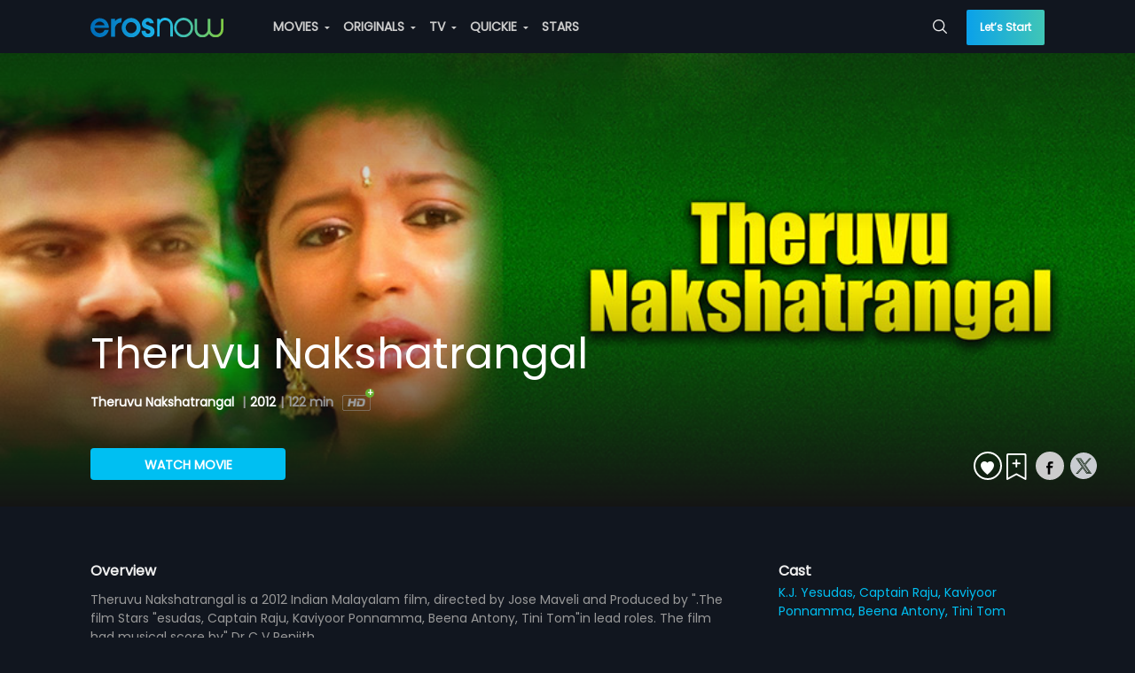

--- FILE ---
content_type: text/html;charset=UTF-8
request_url: https://pwaproxy.erosnow.com/api/v2/v1/catalog/menu?type=ORIGINAL&page_id=44&country=IN
body_size: 414
content:



{"assets":[{"asset_id":"1065865","title":"Metro Park","original_id":"1000279","asset_type":"ORIGINAL","position":"1","display_template_id":"1"},{"asset_id":"17000314","title":"Aisa Waisa Pyaar","original_id":"3000016","asset_type":"ORIGINAL","position":"2","display_template_id":"1"},{"asset_id":"1069369","title":"Hindmata","original_id":"1000389","asset_type":"ORIGINAL","position":"3","display_template_id":"1"}],"genre":[{"id":"117","type":"Drama","total":"4"},{"id":"120","type":"Romance","total":"4"},{"id":"305","type":"Comedy","total":"93"},{"id":"296","type":"Sports","total":"5"},{"id":"301","type":"Drama","total":"81"},{"id":"302","type":"Crime","total":"35"},{"id":"173","type":"Health & Fitness","total":"18"},{"id":"303","type":"Romance","total":"17"},{"id":"175","type":"Humour","total":"14"},{"id":"179","type":"Thrillers","total":"16"},{"id":"308","type":"Action","total":"6"},{"id":"229","type":"B-Town","total":"75"},{"id":"171","type":"Food","total":"59"},{"id":"289","type":"Adventure","total":"5"},{"id":"288","type":"Animated Series","total":"9"},{"id":"176","type":"Kids","total":"8"},{"id":"177","type":"Do-It-Yourself","total":"12"}]}




--- FILE ---
content_type: text/html;charset=UTF-8
request_url: https://pwaproxy.erosnow.com/api/v2/v1/catalog/menu?type=ORIGINAL&page_id=44&country=US
body_size: 410
content:



{"assets":[{"asset_id":"1065865","title":"Metro Park","original_id":"1000279","asset_type":"ORIGINAL","position":"1","display_template_id":"1"},{"asset_id":"17000314","title":"Aisa Waisa Pyaar","original_id":"3000016","asset_type":"ORIGINAL","position":"2","display_template_id":"1"},{"asset_id":"1069369","title":"Hindmata","original_id":"1000389","asset_type":"ORIGINAL","position":"3","display_template_id":"1"}],"genre":[{"id":"117","type":"Drama","total":"4"},{"id":"120","type":"Romance","total":"4"},{"id":"305","type":"Comedy","total":"93"},{"id":"296","type":"Sports","total":"5"},{"id":"301","type":"Drama","total":"81"},{"id":"302","type":"Crime","total":"35"},{"id":"173","type":"Health & Fitness","total":"18"},{"id":"303","type":"Romance","total":"17"},{"id":"175","type":"Humour","total":"14"},{"id":"179","type":"Thrillers","total":"16"},{"id":"308","type":"Action","total":"6"},{"id":"229","type":"B-Town","total":"72"},{"id":"171","type":"Food","total":"59"},{"id":"289","type":"Adventure","total":"5"},{"id":"288","type":"Animated Series","total":"9"},{"id":"176","type":"Kids","total":"8"},{"id":"177","type":"Do-It-Yourself","total":"12"}]}




--- FILE ---
content_type: application/javascript; charset=utf-8
request_url: https://erosnow.com/state-f3fb7680-d4cf-4599-907a-fabf8441f6f2.js
body_size: 1884
content:
window.__INITIAL_STATE__ = {"app":{"showMsgModal":false,"msgModalData":{},"showShareModal":false,"showSubscriptionModal":false,"showBasicModal":false,"showLoginModal":false,"showNextPreview":false,"showAddToPlaylistModal":false,"openVideoPlayer":false,"openAudioPlayer":false,"showSnackbar":false,"shareModalData":{},"addToPlaylistModalData":{},"snackbarData":{},"playerData":{},"menuData":{"home":{"title":"Home","url":"\u002F","icon":"home","showInSideNav":true,"action":"Home"},"movies":{"title":"MOVIES","url":"\u002Fmovies","icon":"movie","showInSideNav":true,"action":"Movie_Home","subMenu":[{"title":"Genres","url":"\u002Fmovies\u002Fgenres","action":"Movie_Genre"},{"title":"Most Popular","url":"\u002Fmovies\u002Fmostpopular","action":"Movie_Most Popular"},{"title":"Languages","url":"\u002Fmovies\u002Flanguages","action":"Movie_Languages"}]},"originals":{"title":"ORIGINALS","url":"\u002Foriginals","icon":"en","showInSideNav":true,"action":"Originals_Home","subMenu":[]},"tv":{"title":"TV","url":"\u002Ftv","icon":"tv","showInSideNav":true,"action":"TV_Home","subMenu":[],"newLabel":false},"music":{"title":"MUSIC","url":"\u002Fmusic","icon":"music-video","showInSideNav":true,"action":"Music_Home","subMenu":[{"heading":"MUSIC","subMenu":[{"title":"Playlists","url":"\u002Fmusic\u002Fmixes","action":"Music_Mixes"},{"title":"New On Eros","url":"\u002Fmusic\u002Fnew_on_eros","action":"Music_New_Eros"},{"title":"Top Charts","url":"\u002Fmusic\u002Ftop-charts","action":"Music_Top_Charts"},{"title":"Albums","url":"\u002Fmusic\u002Fexplore","action":"Music_Albums"},{"title":"Moods & Themes","url":"\u002Fmusic\u002Fgenres","action":"Music_Moods_&_Themes"}]},{"heading":"MUSIC VIDEO","subMenu":[{"title":"Music Videos","url":"\u002Fmusic\u002Fvideo","action":"Music_Videos"},{"title":"New On Eros","url":"\u002Fmusic\u002Fvideo-new-on-eros?view=video","action":"Music_Videos_New_on_Eros"},{"title":"Top Videos","url":"\u002Fmusic\u002Fvideo-top-charts","action":"Music_Top_Videos"}]}]},"quickie":{"title":"QUICKIE","url":"\u002Fquickie","icon":"flash","showInSideNav":true,"action":"Quickie","subMenu":[]},"stars":{"title":"STARS","url":"\u002Fstars","showInSideNav":true,"action":"Star","icon":"star"},"rewards":{"title":"REWARDS","url":"\u002Frewards","showInSideNav":true,"action":"Rewards","icon":"rewards","newLabel":true}},"userCountryData":{"country_code":"IN"},"fetchedUserCountryData":true,"movieLanguages":[],"tvProviders":[],"subscriptionModalData":{},"basicModalData":{},"loginModalData":{},"deviceUUID":null,"showLoader":false,"footerPlaylistData":null,"isGalaxyApp":false,"isErosWebView":false,"cookies":null,"showAdblockModal":false,"adblockModalData":{}},"login":{"isLoggedIn":false,"userData":{},"fetchedUserProfile":false,"activeProductData":{},"activeUserPlan":null,"watchlistData":{},"watchlistIdsData":{},"playlistData":{},"countriesData":[]},"audioPlayer":{"audioPlaylist":[],"currentTrackIndex":0,"shuffle":false,"reloadCurrentTrack":false},"route":{"name":"movieDetails","path":"\u002Fmovie\u002Fwatch\u002F1059753\u002Ftheruvu-nakshatrangal\u002F6814035\u002Ftheruvu-nakshatrangal","hash":"","query":{},"params":{"assetId":"1059753","assetSlug":"theruvu-nakshatrangal","contentId":"6814035","contentSlug":"theruvu-nakshatrangal"},"fullPath":"\u002Fmovie\u002Fwatch\u002F1059753\u002Ftheruvu-nakshatrangal\u002F6814035\u002Ftheruvu-nakshatrangal","meta":{"pageName":"MovieDetailsPage","showBackBtn":true},"from":{"name":null,"path":"\u002F","hash":"","query":{},"params":{},"fullPath":"\u002F","meta":{}}},"movieDetails":{"entityDetails":{"content_id":"6814035","content_title":"Theruvu Nakshatrangal","content_type_id":"1","asset_id":"1059753","asset_type":"MOVIE","asset_title":"Theruvu Nakshatrangal","title":"Theruvu Nakshatrangal","description":"Theruvu Nakshatrangal is a 2012 Indian Malayalam film, directed by Jose Maveli and Produced by \".The film Stars \"esudas, Captain Raju, Kaviyoor Ponnamma, Beena Antony, Tini Tom\"in lead roles. The film had musical score by\" Dr C V Renjith","short_description":"","release_year":"2012","rating":2,"language":"Malayalam","duration":"02:02:46","youtube_views":"0","erosnow_views":"0","free":"NO","images":{"12":"https:\u002F\u002Fimages004-a.media.erosnow.com\u002Fmovie\u002F3\u002F1059753\u002Fimg7241\u002F6814199\u002F1059753_6814199_51.jpg","13":"https:\u002F\u002Fimages001-a.media.erosnow.com\u002Fmovie\u002F3\u002F1059753\u002Fimg14582\u002F6814200\u002F1059753_6814200_47.jpg","17":"https:\u002F\u002Fstorage.googleapis.com\u002Fdev-cms-image-test\u002Fmovie\u002F3\u002F1059753\u002Fimg625352\u002F6814201\u002F1059753_6814201_51.jpg"},"content_allowed":["WW"],"asset_allowed":["WW"],"content_bitrates":{"1":"1800","2":"1200","3":"800","4":"500","5":"300","6":"1200","7":"800","8":"500","9":"300","10":"3136","11":"5928","12":"5928","13":"3136","30":"448","31":"448","32":"158","33":"248","34":"158","35":"248","37":"56","38":"1248","39":"648","40":"848","41":"1248","42":"648","43":"848","45":"IPAD_LOW","46":"IPAD_MED","47":"IPAD_HIGH","51":"IPAD_ALL","52":"IPAD_SD","7001":"Encrypted 16:9","7002":"Encrypted 4:3","7003":"Encrypted 16:9 800kbps","7004":"Encrypted  800 kbps 4:3","7019":"DASH-DRM-DL-HQ","7020":"DASH-DRM-DL-MQ","7021":"DASH-DRM-DL-LQ","7090":"Uplynk-Standard","9001":"unsigned PB"},"publish_time":"2017-05-17T08:53:19Z","access_level":"3","content_language":"mal","people":{"Producer":["Four Lion Creation"],"Music director":["Dr. C V Renjith"],"Actor":["K.J. Yesudas","Captain Raju","Kaviyoor Ponnamma","Beena Antony","Tini Tom"],"Director":["Jose Maveli"]},"genres":["Drama"],"maturity_rating":null,"descriptors":["Suitable for All"]},"movieContent":{"content_id":"6814035","content_title":"Theruvu Nakshatrangal","content_type_id":"1","asset_id":"1059753","asset_type":"MOVIE","asset_title":"Theruvu Nakshatrangal","title":"Theruvu Nakshatrangal","description":"Theruvu Nakshatrangal is a 2012 Indian Malayalam film, directed by Jose Maveli and Produced by \".The film Stars \"esudas, Captain Raju, Kaviyoor Ponnamma, Beena Antony, Tini Tom\"in lead roles. The film had musical score by\" Dr C V Renjith","short_description":"","release_year":"2012","rating":2,"language":"Malayalam","duration":"02:02:46","youtube_views":"0","erosnow_views":"0","free":"NO","images":{"12":"https:\u002F\u002Fimages004-a.media.erosnow.com\u002Fmovie\u002F3\u002F1059753\u002Fimg7241\u002F6814199\u002F1059753_6814199_51.jpg","13":"https:\u002F\u002Fimages001-a.media.erosnow.com\u002Fmovie\u002F3\u002F1059753\u002Fimg14582\u002F6814200\u002F1059753_6814200_47.jpg","17":"https:\u002F\u002Fstorage.googleapis.com\u002Fdev-cms-image-test\u002Fmovie\u002F3\u002F1059753\u002Fimg625352\u002F6814201\u002F1059753_6814201_51.jpg"},"content_allowed":["WW"],"asset_allowed":["WW"],"content_bitrates":{"1":"1800","2":"1200","3":"800","4":"500","5":"300","6":"1200","7":"800","8":"500","9":"300","10":"3136","11":"5928","12":"5928","13":"3136","30":"448","31":"448","32":"158","33":"248","34":"158","35":"248","37":"56","38":"1248","39":"648","40":"848","41":"1248","42":"648","43":"848","45":"IPAD_LOW","46":"IPAD_MED","47":"IPAD_HIGH","51":"IPAD_ALL","52":"IPAD_SD","7001":"Encrypted 16:9","7002":"Encrypted 4:3","7003":"Encrypted 16:9 800kbps","7004":"Encrypted  800 kbps 4:3","7019":"DASH-DRM-DL-HQ","7020":"DASH-DRM-DL-MQ","7021":"DASH-DRM-DL-LQ","7090":"Uplynk-Standard","9001":"unsigned PB"},"publish_time":"2017-05-17T08:53:19Z","access_level":"3","content_language":"mal","people":{"Producer":["Four Lion Creation"],"Music director":["Dr. C V Renjith"],"Actor":["K.J. Yesudas","Captain Raju","Kaviyoor Ponnamma","Beena Antony","Tini Tom"],"Director":["Jose Maveli"]},"genres":["Drama"],"maturity_rating":null,"descriptors":["Suitable for All"]},"movieTrailers":[],"movieExtras":[],"movieClipScenes":[],"favouritesData":null,"recommendations":[],"musicAlbumDetails":null,"isFavourite":false,"recommendationsAlbumFetched":false,"entityEntitlements":[]}}

--- FILE ---
content_type: application/javascript; charset=utf-8
request_url: https://erosnow.com/state-bdeb44a8-bca7-4e90-9d43-9b7376440186.js
body_size: 1857
content:
window.__INITIAL_STATE__ = {"app":{"showMsgModal":false,"msgModalData":{},"showShareModal":false,"showSubscriptionModal":false,"showBasicModal":false,"showLoginModal":false,"showNextPreview":false,"showAddToPlaylistModal":false,"openVideoPlayer":false,"openAudioPlayer":false,"showSnackbar":false,"shareModalData":{},"addToPlaylistModalData":{},"snackbarData":{},"playerData":{},"menuData":{"home":{"title":"Home","url":"\u002F","icon":"home","showInSideNav":true,"action":"Home"},"movies":{"title":"MOVIES","url":"\u002Fmovies","icon":"movie","showInSideNav":true,"action":"Movie_Home","subMenu":[{"title":"Genres","url":"\u002Fmovies\u002Fgenres","action":"Movie_Genre"},{"title":"Most Popular","url":"\u002Fmovies\u002Fmostpopular","action":"Movie_Most Popular"},{"title":"Languages","url":"\u002Fmovies\u002Flanguages","action":"Movie_Languages"}]},"originals":{"title":"ORIGINALS","url":"\u002Foriginals","icon":"en","showInSideNav":true,"action":"Originals_Home","subMenu":[]},"tv":{"title":"TV","url":"\u002Ftv","icon":"tv","showInSideNav":true,"action":"TV_Home","subMenu":[],"newLabel":false},"music":{"title":"MUSIC","url":"\u002Fmusic","icon":"music-video","showInSideNav":true,"action":"Music_Home","subMenu":[{"heading":"MUSIC","subMenu":[{"title":"Playlists","url":"\u002Fmusic\u002Fmixes","action":"Music_Mixes"},{"title":"New On Eros","url":"\u002Fmusic\u002Fnew_on_eros","action":"Music_New_Eros"},{"title":"Top Charts","url":"\u002Fmusic\u002Ftop-charts","action":"Music_Top_Charts"},{"title":"Albums","url":"\u002Fmusic\u002Fexplore","action":"Music_Albums"},{"title":"Moods & Themes","url":"\u002Fmusic\u002Fgenres","action":"Music_Moods_&_Themes"}]},{"heading":"MUSIC VIDEO","subMenu":[{"title":"Music Videos","url":"\u002Fmusic\u002Fvideo","action":"Music_Videos"},{"title":"New On Eros","url":"\u002Fmusic\u002Fvideo-new-on-eros?view=video","action":"Music_Videos_New_on_Eros"},{"title":"Top Videos","url":"\u002Fmusic\u002Fvideo-top-charts","action":"Music_Top_Videos"}]}]},"quickie":{"title":"QUICKIE","url":"\u002Fquickie","icon":"flash","showInSideNav":true,"action":"Quickie","subMenu":[]},"stars":{"title":"STARS","url":"\u002Fstars","showInSideNav":true,"action":"Star","icon":"star"},"rewards":{"title":"REWARDS","url":"\u002Frewards","showInSideNav":true,"action":"Rewards","icon":"rewards","newLabel":true}},"userCountryData":{"country_code":"US"},"fetchedUserCountryData":true,"movieLanguages":[],"tvProviders":[],"subscriptionModalData":{},"basicModalData":{},"loginModalData":{},"deviceUUID":null,"showLoader":false,"footerPlaylistData":null,"isGalaxyApp":false,"isErosWebView":false,"cookies":null,"showAdblockModal":false,"adblockModalData":{}},"login":{"isLoggedIn":false,"userData":{},"fetchedUserProfile":false,"activeProductData":{},"activeUserPlan":null,"watchlistData":{},"watchlistIdsData":{},"playlistData":{},"countriesData":[]},"audioPlayer":{"audioPlaylist":[],"currentTrackIndex":0,"shuffle":false,"reloadCurrentTrack":false},"route":{"name":"movieDetails","path":"\u002Fmovie\u002Fwatch\u002F1059753\u002Ftheruvu-nakshatrangal\u002F6814035\u002Ftheruvu-nakshatrangal","hash":"","query":{},"params":{"assetId":"1059753","assetSlug":"theruvu-nakshatrangal","contentId":"6814035","contentSlug":"theruvu-nakshatrangal"},"fullPath":"\u002Fmovie\u002Fwatch\u002F1059753\u002Ftheruvu-nakshatrangal\u002F6814035\u002Ftheruvu-nakshatrangal","meta":{"pageName":"MovieDetailsPage","showBackBtn":true},"from":{"name":null,"path":"\u002F","hash":"","query":{},"params":{},"fullPath":"\u002F","meta":{}}},"movieDetails":{"entityDetails":{"content_id":"6814035","content_title":"Theruvu Nakshatrangal","content_type_id":"1","asset_id":"1059753","asset_type":"MOVIE","asset_title":"Theruvu Nakshatrangal","title":"Theruvu Nakshatrangal","description":"Theruvu Nakshatrangal is a 2012 Indian Malayalam film, directed by Jose Maveli and Produced by \".The film Stars \"esudas, Captain Raju, Kaviyoor Ponnamma, Beena Antony, Tini Tom\"in lead roles. The film had musical score by\" Dr C V Renjith","short_description":"","release_year":"2012","rating":2,"language":"Malayalam","duration":"02:02:46","youtube_views":"0","erosnow_views":"0","free":"NO","images":{"12":"https:\u002F\u002Fimages004-a.media.erosnow.com\u002Fmovie\u002F3\u002F1059753\u002Fimg7241\u002F6814199\u002F1059753_6814199_51.jpg","13":"https:\u002F\u002Fimages001-a.media.erosnow.com\u002Fmovie\u002F3\u002F1059753\u002Fimg14582\u002F6814200\u002F1059753_6814200_47.jpg","17":"https:\u002F\u002Fstorage.googleapis.com\u002Fdev-cms-image-test\u002Fmovie\u002F3\u002F1059753\u002Fimg625352\u002F6814201\u002F1059753_6814201_51.jpg"},"content_allowed":["WW"],"asset_allowed":["WW"],"content_bitrates":{"1":"1800","2":"1200","3":"800","4":"500","5":"300","6":"1200","7":"800","8":"500","9":"300","10":"3136","11":"5928","12":"5928","13":"3136","30":"448","31":"448","32":"158","33":"248","34":"158","35":"248","37":"56","38":"1248","39":"648","40":"848","41":"1248","42":"648","43":"848","45":"IPAD_LOW","46":"IPAD_MED","47":"IPAD_HIGH","51":"IPAD_ALL","52":"IPAD_SD","7001":"Encrypted 16:9","7002":"Encrypted 4:3","7003":"Encrypted 16:9 800kbps","7004":"Encrypted  800 kbps 4:3","7019":"DASH-DRM-DL-HQ","7020":"DASH-DRM-DL-MQ","7021":"DASH-DRM-DL-LQ","7090":"Uplynk-Standard","9001":"unsigned PB"},"publish_time":"2017-05-17T08:53:19Z","access_level":"3","content_language":"mal","people":{"Producer":["Four Lion Creation"],"Music director":["Dr. C V Renjith"],"Actor":["K.J. Yesudas","Captain Raju","Kaviyoor Ponnamma","Beena Antony","Tini Tom"],"Director":["Jose Maveli"]},"genres":["Drama"],"maturity_rating":null,"descriptors":["Suitable for All"]},"movieContent":{"content_id":"6814035","content_title":"Theruvu Nakshatrangal","content_type_id":"1","asset_id":"1059753","asset_type":"MOVIE","asset_title":"Theruvu Nakshatrangal","title":"Theruvu Nakshatrangal","description":"Theruvu Nakshatrangal is a 2012 Indian Malayalam film, directed by Jose Maveli and Produced by \".The film Stars \"esudas, Captain Raju, Kaviyoor Ponnamma, Beena Antony, Tini Tom\"in lead roles. The film had musical score by\" Dr C V Renjith","short_description":"","release_year":"2012","rating":2,"language":"Malayalam","duration":"02:02:46","youtube_views":"0","erosnow_views":"0","free":"NO","images":{"12":"https:\u002F\u002Fimages004-a.media.erosnow.com\u002Fmovie\u002F3\u002F1059753\u002Fimg7241\u002F6814199\u002F1059753_6814199_51.jpg","13":"https:\u002F\u002Fimages001-a.media.erosnow.com\u002Fmovie\u002F3\u002F1059753\u002Fimg14582\u002F6814200\u002F1059753_6814200_47.jpg","17":"https:\u002F\u002Fstorage.googleapis.com\u002Fdev-cms-image-test\u002Fmovie\u002F3\u002F1059753\u002Fimg625352\u002F6814201\u002F1059753_6814201_51.jpg"},"content_allowed":["WW"],"asset_allowed":["WW"],"content_bitrates":{"1":"1800","2":"1200","3":"800","4":"500","5":"300","6":"1200","7":"800","8":"500","9":"300","10":"3136","11":"5928","12":"5928","13":"3136","30":"448","31":"448","32":"158","33":"248","34":"158","35":"248","37":"56","38":"1248","39":"648","40":"848","41":"1248","42":"648","43":"848","45":"IPAD_LOW","46":"IPAD_MED","47":"IPAD_HIGH","51":"IPAD_ALL","52":"IPAD_SD","7001":"Encrypted 16:9","7002":"Encrypted 4:3","7003":"Encrypted 16:9 800kbps","7004":"Encrypted  800 kbps 4:3","7019":"DASH-DRM-DL-HQ","7020":"DASH-DRM-DL-MQ","7021":"DASH-DRM-DL-LQ","7090":"Uplynk-Standard","9001":"unsigned PB"},"publish_time":"2017-05-17T08:53:19Z","access_level":"3","content_language":"mal","people":{"Producer":["Four Lion Creation"],"Music director":["Dr. C V Renjith"],"Actor":["K.J. Yesudas","Captain Raju","Kaviyoor Ponnamma","Beena Antony","Tini Tom"],"Director":["Jose Maveli"]},"genres":["Drama"],"maturity_rating":null,"descriptors":["Suitable for All"]},"movieTrailers":[],"movieExtras":[],"movieClipScenes":[],"favouritesData":null,"recommendations":[],"musicAlbumDetails":null,"isFavourite":false,"recommendationsAlbumFetched":false,"entityEntitlements":[]}}